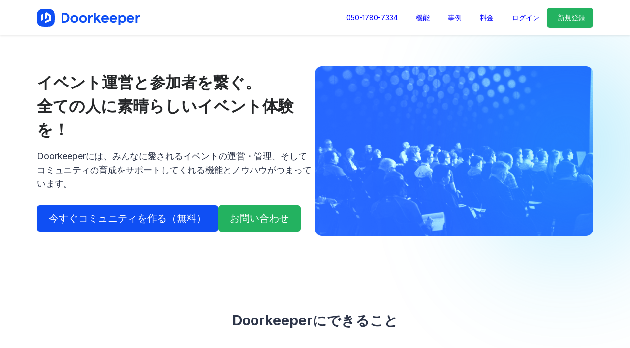

--- FILE ---
content_type: text/html; charset=utf-8
request_url: https://www.doorkeeper.jp/organizers?utm_source=blog&utm_medium=article&utm_campaign=utm&utm_term=how-to-make-an-agenda
body_size: 18564
content:
<!DOCTYPE html>
<html lang='en'>
<head>
<meta content='text/html;charset=UTF-8' http-equiv='content-type'>
<meta charset='utf-8'>
<meta content='IE=Edge,chrome=1' http-equiv='X-UA-Compatible'>
<meta content='width=device-width,initial-scale=1,maximum-scale=1,user-scalable=no' name='viewport'>
<meta content='telephone=no' name='format-detection'>
<meta content='セミナーやイベントの開催も、集客も、集金も。Doorkeeperなら全部まとめて簡単に。イベント運営の業務効率化はもちろん、コミュニティの育成・管理までサポートします。' name='description'>
<meta content='195702240496602' property='fb:app_id'>
<title>
Doorkeeper（ドアキーパー）| セミナー・勉強会・イベント運営ツール
</title>
<link rel="icon" type="image/x-icon" href="https://doorkeeper.jp/assets/favicon-2e40be8f198ee3cb97dccbfbb3959374981ae0164d4f349e1787ff5f4c336af8.ico" />
<link href='https://www.doorkeeper.jp/organizers' hreflang='ja' rel='alternate'>
<link href='https://www.doorkeeper.jp/organizers?locale=en' rel='canonical'>

<link rel="stylesheet" href="https://doorkeeper.jp/assets/organizers-c5f3e567758ed1a4d6eef3606d4e08c868015f78d6352b1f0999721db10ae951.css" media="all" />
<link rel="stylesheet" href="https://doorkeeper.jp/assets/hamburgers-5a73135d758add6e8147903ac8b62402ead940b7817555da63acc9ecafaf8fb3.css" media="all" />
<script src="https://doorkeeper.jp/assets/organizers-8308155a7aca3a82ceafba226458e583d10c59ce527c763fa4177e81cde549a9.js" async="async"></script>
<script crossorigin='anonymous' integrity='sha384-MrcW6ZMFYlzcLA8Nl+NtUVF0sA7MsXsP1UyJoMp4YLEuNSfAP+JcXn/tWtIaxVXM' src='https://cdn.jsdelivr.net/npm/bootstrap@5.0.2/dist/js/bootstrap.bundle.min.js'></script>
<meta name="csrf-param" content="authenticity_token" />
<meta name="csrf-token" content="wjbs9x+aG1jjjPPnyAOUsOFGUJWPeFOQp/2EgwzHS/mhqCrboc84KGm1cw9hrQfq+Y+OLTkmOAUOLx9SjOB4gQ==" />
<script async src="https://www.googletagmanager.com/gtag/js?id=UA-15834284-1"></script>
<script>
  window.dataLayer = window.dataLayer || [];
  function gtag(){dataLayer.push(arguments);}
  gtag('js', new Date());
  gtag('config', 'UA-15834284-1'); // Universal Analytics property.
 
    gtag('config', 'G-RCGBRG13Y4'); // Google Analytics 4 property.
  
</script>
<script async='' src='https://www.googletagmanager.com/gtag/js?id=G-RCGBRG13Y4'></script>
<script>
  window.dataLayer = window.dataLayer || []; 
  function gtag(){dataLayer.push(arguments);} 
  gtag('js', new Date()); 
  gtag('config', 'G-RCGBRG13Y4');
</script>
<script>
  (function(w,d,s,l,i) {
    w[l]=w[l]||[];
    w[l].push({'gtm.start': new Date().getTime(),event:'gtm.js'});
    var f=d.getElementsByTagName(s)[0],
    j=d.createElement(s),dl=l!='dataLayer'?'&l='+l:'';
    j.async=true;
    j.src='https://www.googletagmanager.com/gtm.js?id='+i+dl;
    f.parentNode.insertBefore(j,f);
  })(window,document,'script','dataLayer','GTM-PPDS423');
</script>

<script type="text/javascript">!function(e,t,n){function a(){var e=t.getElementsByTagName("script")[0],n=t.createElement("script");n.type="text/javascript",n.async=!0,n.src="https://beacon-v2.helpscout.net",e.parentNode.insertBefore(n,e)}if(e.Beacon=n=function(t,n,a){e.Beacon.readyQueue.push({method:t,options:n,data:a})},n.readyQueue=[],"complete"===t.readyState)return a();e.attachEvent?e.attachEvent("onload",a):e.addEventListener("load",a,!1)}(window,document,window.Beacon||function(){});</script>
<script type="text/javascript">
  window.Beacon('init', 'faa54ae7-1b5f-4ba8-905a-5a290225c2df')
</script>

<script>
//<![CDATA[
      (function(e,b){if(!b.__SV){var a,f,i,g;window.mixpanel=b;a=e.createElement("script");
      a.type="text/javascript";a.async=!0;a.src=("https:"===e.location.protocol?"https:":"http:")+
      '//cdn.mxpnl.com/libs/mixpanel-2.2.min.js';f=e.getElementsByTagName("script")[0];
      f.parentNode.insertBefore(a,f);b._i=[];b.init=function(a,e,d){function f(b,h){
      var a=h.split(".");2==a.length&&(b=b[a[0]],h=a[1]);b[h]=function(){b.push([h].concat(
      Array.prototype.slice.call(arguments,0)))}}var c=b;"undefined"!==typeof d?c=b[d]=[]:
      d="mixpanel";c.people=c.people||[];c.toString=function(b){var a="mixpanel";"mixpanel"!==d&&(a+="."+d);
      b||(a+=" (stub)");return a};c.people.toString=function(){return c.toString(1)+".people (stub)"};
      i="disable track track_pageview track_links track_forms register register_once alias unregister identify name_tag set_config people.set people.set_once people.increment people.append people.track_charge people.clear_charges people.delete_user".split(" ");
      for(g=0;g<i.length;g++)f(c,i[g]); b._i.push([a,e,d])};b.__SV=1.2}})(document,window.mixpanel||[]);
      mixpanel.init("2d0a9fadc66f322337b0428d60907db5");

//]]>
</script></head>
<body>
<div class='viewport'>
<div class="sticky">
  <header id="header" class="header maxWidth">
    <div class="header__container maxWidth">
      <a class="header__logo" href="https://www.doorkeeper.jp/?locale=en">
        <img alt="Doorkeeper" src="https://doorkeeper.jp/assets/logo-966182d4b3e6dab86edb746a9f7681769fc3928fc73b2776bbf36e3bc18d2674.svg" />
</a>      <div class="header__nav header__hide-mobile">
        <div class="nav-links">
         
        </div>
        <div class="header__right-group">
          <a class="header__link" href="tel:+8105017807334">050-1780-7334</a>
          <a class="header__link" href="#feature">機能</a>
          <a class="header__link" href="#testimonial">事例</a>
          <a class="header__link" href="#planTable">料金</a>
          <a class="header__link" href="https://manage.doorkeeper.jp/user/sign_in">ログイン</a>
          <a class="doorkeeper-btn doorkeeper-btn--secondary doorkeeper-btn--small" href="https://manage.doorkeeper.jp/user/sign_up">新規登録</a>
        </div>
      </div>
      <div class="header__show-mobile">
        <div class="header__side-menu-button" data-side-menu-trigger="true"></div>
        <div class="header__nav__right">
  <button id="hamburger_menu" class="hamburger hamburger--spin toggle_side_menu" type="button"><span class="hamburger-box toggle_side_menu"><span class="hamburger-inner toggle_side_menu"></span></span></button>
</div>
<div id="side-menu" class='side-menu--hidden' style='top: topOffset;'>
  <div class="side_menuside-menu__primary">
    <div class="side-menu__item">
      <a class="side-menu__item__link toggle_side_menu" href="#feature">機能</a>
    </div>
    <div class="side-menu__item">
      <a class="side-menu__item__link toggle_side_menu" href="#testimonial">事例</a>
    </div>
    <div class="side-menu__item">
      <a class="side-menu__item__link toggle_side_menu" href="planTable">料金</a>
    </div>
    <div class="side-menu__item">
      <a class="side-menu__item__link toggle_side_menu" href="https://manage.doorkeeper.jp/user/sign_in">ログイン</a>
    </div>
    <div class="side-menu__item">
      <a class="side-menu__item__link toggle_side_menu" href="https://manage.doorkeeper.jp/user/sign_up">新規登録（無料）</a>
    </div>
  </div>
</div>

      </div>
    </div>
  </header>
</div>
<div class='viewport__main' id='main'>

<div class="landingPage">
  <div class="landingPage__introduce border-bottom">
  <div class="landingPage__introduce__inner maxWidth">
    <div class="landingPage__introduce__heading">
      <h2 class="landingPage__introduce__title">イベント運営と参加者を繋ぐ。<br/>
        全ての人に素晴らしいイベント体験を！</h2>
      <p class="landingPage__section__sub__title" style="margin-bottom:30px;text-align: left;">Doorkeeperには、みんなに愛されるイベントの運営・管理、そしてコミュニティの育成をサポートしてくれる機能とノウハウがつまっています。</p>
      <div class="landingPage__introduce__action">
        <a class="doorkeeper-btn doorkeeper-btn--blue doorkeeper-btn--large" href="https://manage.doorkeeper.jp/user/sign_up">今すぐコミュニティを作る（無料）</a>
        <a class="doorkeeper-btn doorkeeper-btn--secondary doorkeeper-btn--large" href="/contact">お問い合わせ</a>
      </div>
    </div>
    <div class="landingPage__introduce__img">
      <img src="https://doorkeeper.jp/assets/www/organizers/landingPage/introduce-ac73a78ceaa2236977f33fde47aab0c6d7f9c88dc77c17aa9df391180656b472.png" />
    </div>
  </div>
  <div class="landingPage__introduce__gradient">
  </div>
</div>

  <div class="landingPage__ability border-bottom">
  <div class="landingPage__ability__inner maxWidth">
    <h2 class="landingPage__section__title">Doorkeeperにできること</h2>
    <div class="landingPage__ability__main">
      <div class="landingPage__ability__step">
        <div class="heading">
          <div class="headingImg">
            <img src="https://doorkeeper.jp/assets/www/organizers/landingPage/ability_effectivity-0451ff99676a9d0d3d2b759f5ec222ea892a73a5a7db268825ef17ae8f35106a.png" />
          </div>
          <p class="headingTitle">イベント業務の効率化 </p>
          <p>Doorkeeperでコミュニティやイベントを運営すれば、参加者の管理や受付、支払いの管理などが簡単になり、イベント業務をスムーズに実行</p>
        </div>
        <div class="stepLink">
          <a class="landingPage__colorP" href="#effectivity"><span class="translation_missing" title="translation missing: en.詳しく見る →">詳しく見る →</span></a>
        </div>
      </div>
      <div class="landingPage__ability__step">
        <div class="heading">
          <div class="headingImg">
            <img src="https://doorkeeper.jp/assets/www/organizers/landingPage/ability_community-bb4f13e563d0f40417282e63009cba1d7d79f080e39b0286233c07b1bfdf57c7.png" />
          </div>
          <p class="headingTitle">コミュニティの構築</p>
          <p>コミュニティの情報共有や集客サポートでコミュニティメンバーとの継続的な関係を構築</p>
        </div>
        <div class="stepLink">
          <a class="landingPage__colorP" href="#community"><span class="translation_missing" title="translation missing: en.詳しく見る →">詳しく見る →</span></a>
        </div>
      </div>
      <div class="landingPage__ability__step">
        <div class="heading">
          <div class="headingImg">
            <img src="https://doorkeeper.jp/assets/www/organizers/landingPage/ability_center-0673c5fe0edf489751809f3fa3b94f8bcf18615d3ca00ddff586f8e9ca2ad33e.png" />
          </div>
          <p class="headingTitle">データを一元管理</p>
          <p>イベント運営に必要な情報を１つで完結。参加者のデータなどが自動で蓄積されます。蓄まったデータを分析し、今後のイベント開催に活用</p>
        </div>
        <div class="stepLink">
          <a class="landingPage__colorP" href="#center"><span class="translation_missing" title="translation missing: en.詳しく見る →">詳しく見る →</span></a>
        </div>
      </div>
    </div>
  </div>
</div>

  <div class="landingPage__effectivity border-bottom" id="effectivity">
  <div class="landingPage__effectivity__inner maxWidth">
    <div class="landingPage__effectivity__heading">
      <h2 class="landingPage__section__title">イベント業務の効率化</h2>
      <p class="landingPage__section__sub__title">Doorkeeperでコミュニティやイベントを運営すれば、参加者の管理や受付、支払い</p>
    </div>
    <div class="landingPage__effectivity__main">
      <div class="landingPage__effectivity__main__description">
        <div class="block">
          <div class="landingPage__card element">
            <img src="https://doorkeeper.jp/assets/www/organizers/landingPage/effectivity_card_1-56a6e67a5925483ac1a52e48dadcadd39d97379267ca179b102d714e82ac3bbb.png" />
            <p class="colorP">イベントページの作成</p>
            <p class="title">オフラインやオンラインイベントに対応</p>
            <p class="description">イベントページは誰でも簡単に、イベント名やチケット金額、会場住所などを入力するだけで作成できます。複数のチケットを設けて、参加者にとって申し込みやすいイベントを作り販売促進。</p>
          </div>
          <div class="landingPage__card element">
            <img src="https://doorkeeper.jp/assets/www/organizers/landingPage/effectivity_card_2-28daf8d2e04770e2c78d0f6fef3f81992999276981337533f175d20cc161be69.png" />
            <p class="colorP">非接触QRコード受付</p>
            <p class="title">参加者はスマホで受付QRコードをかざすだけ</p>
            <p class="description">iPhoneのDoorkeeperアプリを使えば、参加者のチケットに記載されたQRコードをスキャンするだけでチェックインができます。イベント管理ページ上でも自動でステータスが反映されるので、次のイベントのための参加パターンを把握することもできます。</p>
          </div>
        </div>
        <div class="block">
          <div class="landingPage__card element">
            <img src="https://doorkeeper.jp/assets/www/organizers/landingPage/effectivity_card_3-d6e67c5659ab36867a972c2308caedfae13495c9949cf18ea8640283e3378066.png" />
            <p class="colorP">柔軟な管理者権限</p>
            <p class="title">イベントを運営するスタッフが複数いる場合にも対応</p>
            <p class="description">コミュニティの管理メンバー毎に柔軟な権限の設定ができます。管理者権限機能はメンバーにイベントやコミュニティへの様々なレベルのアクセスや管理者権限を付与することができます。特定のイベントを管理するイベントスタッフ、コミュニティの一部を管理するイベントマネージャーとしてメンバーを招待し、メンバー毎に柔軟な権限の設定ができます。</p>
          </div>
          <div class="landingPage__card element">
            <img src="https://doorkeeper.jp/assets/www/organizers/landingPage/effectivity_card_4-313607684de562117feb1dd6d9fc486598bac307805f124e01b0028f9bd548f6.png" />
            <p class="colorP">事前決済</p>
            <p class="title">事前決済イベントで出席率を上げる</p>
            <p class="description">イベント開催前に参加費を集金することで、申込者の参加率がアップします。Doorkeeperでは、参加者はクレジットカード払い・コンビニ支払い・銀行払いで支払いをすることができます。</p>
          </div>
        </div>
      </div>
      <div class="landingPage__effectivity__main__img">
        <img src="https://doorkeeper.jp/assets/www/organizers/landingPage/effectivity_logo-a5edd7285b13c7df56915f2d959b01114f9f8250cbced81cfdac42cb5f4d5d84.png" />
      </div>
    </div>
  </div>
</div>

  <div class="landingPage__community border-bottom" id="community">
  <div class="landingPage__community__inner maxWidth">
    <div class="landingPage__community__heading">
      <h2 class="landingPage__section__title">コミュニティの構築</h2>
      <p class="landingPage__section__sub__title">コミュニティの情報共有や集客サポートでコ<br/>
        ュニティメンバーとの継続的な関係を構築</p>
    </div>
    <div class="landingPage__community__main">
      <div class="landingPage__community__left">
        <div class="landingPage__card ">
          <img src="https://doorkeeper.jp/assets/www/organizers/landingPage/community_card_1-5b46a8ec5c034f28400271820b131c3a972165479adbf8f56e5acc1d202c845f.png" />
          <p class="colorP">メールマーケティング</p>
          <p class="title">イベントが開催されない期間にもコミュニティと繋がる</p>
          <p class="description">コミュニティにイベント開催時以外でも情報をシェアしたい場合、Doorkeeperではコミュニティメンバーにメールを一斉送信することができます。さらに、送信したメールの開封率などのデータを確認することも可能です。</p>
        </div>
        <div class="landingPage__card ">
          <img src="https://doorkeeper.jp/assets/www/organizers/landingPage/community_card_2-b7fdba2b0d2e9a273f12335939b5e148cc0768c7371eee4b2a978e5d39facd54.png" />
          <p class="colorP">集客サポート（自動イベント通知）</p>
          <p class="title">効率的にコミュニティの認知度を上げる</p>
          <p class="description">コミュニティの設定が完了後、あなたの運営するイベントがDoorkeeperのイベントリストやイベント検索結果に掲載されます。新しいイベントの公開時、過去のイベント参加者やあなたのイベントに関心のありそうなユーザーにおすすめイベントとして案内します。</p>
        </div>
        <div class="landingPage__card ">
          <img src="https://doorkeeper.jp/assets/www/organizers/landingPage/community_card_3-f779b95a93d691bb82a59419e119f09d972d4145c321d7f83836b216eb26d89e.png" />
          <p class="colorP">サブスクリプション（定額課金）</p>
          <p class="title">月額会員から年会費、投げ銭まで</p>
          <p class="description">コミュニティ活動を通してコミュニティメンバーやスポンサーと繋がることで、活動のための資金を継続的に得られるサブスク型サービスがご利用いただけます。定額課金ページでは、コミュニティページをカスタマイズできるように、様々な種類の会員プランを作成し、コミュニティへの支援を募ることができます。</p>
        </div>
        <div class="landingPage__card ">
          <img src="https://doorkeeper.jp/assets/www/organizers/landingPage/community_card_4-35634e3aed15b160750a85bb6fd3e308b0a24ec0b9a96906f8e7f7ac1ff18241.png" />
          <p class="colorP">フォトギャラリー</p>
          <p class="title">コミュニティの雰囲気を伝える</p>
          <p class="description">魅力的なフォトギャラリーを作成すれば、新規訪問者にコミュニティのことをよりよく知ってもらうことができます。</p>
        </div>
      </div>
      <div class="landingPage__community__right">
        <img src="https://doorkeeper.jp/assets/www/organizers/landingPage/community_content-ef581fc791bc08bddeb4fc5eac3198d71935d710fde35fcd2301adb870e2d0ad.png" />
      </div>
    </div>
  </div>
</div>

  <div class="landingPage__center maxWidth" id="center">
  <div class="landingPage__center__heading">
    <h2 class="landingPage__section__title">データを一元管理</h2>
    <p class="landingPage__section__sub__title">イベント運営に必要な情報を１つで完結。参加者のデータなどが自動で蓄積されま<br/>
      す。蓄まったデータを分析し、今後のイベント開催に活用</p>
  </div>
  <div class="landingPage__center__img">
    <img src="https://doorkeeper.jp/assets/www/organizers/landingPage/center_content-a2bc8d4f9eefd397ab45ac5cb596c75e6f8b733a3c12d4f24016aa43921214e6.png" />
  </div>
  <div class="landingPage__center__main">
    <div class="block">
      <div class="landingPage__card element">
        <img src="https://doorkeeper.jp/assets/www/organizers/landingPage/center_card_1-fa3b487d7e0786347affe3287b88953d61e57b06e185af0bc43a20a04bf4accf.png" />
        <p class="colorP">イベントデータ分析</p>
        <p class="title">データを分析してイベント企画・準備に役立てる</p>
        <p class="description">イベントの参加者、コミュニティメンバーのデータを用いてイベントを分析することができます。より詳細なデータ分析を行いたい方は、Googleアナリティクスに連携することで、ウェブサイトへのアクセス数や訪問者数、ページの閲覧回数、どこからユーザーが流れてきているのかなど、効果的な集客とイベント運営を行うために必要なデータの入手が可能になります。</p>
      </div>
      <div class="landingPage__card element">
        <img src="https://doorkeeper.jp/assets/www/organizers/landingPage/center_card_2-8cc7559166f12dee554d5582f2c8b6f16122da6a843ee37bb3e120f8067789e8.png" />
        <p class="colorP">メンバー管理とデータ出力</p>
        <p class="title">メンバーのデータは主催者のもの</p>
        <p class="description">Doorkeeperでは、主催者がコミュニティメンバーのメールアドレスなどのデータに自由にアクセスすることができます。分析目的でのデータ出力や、他のソフトウェアへの出力が簡単にできます。</p>
      </div>
    </div>
    <div class="block">
      <div class="landingPage__card element">
        <img src="https://doorkeeper.jp/assets/www/organizers/landingPage/center_card_3-9b5091638f3f8f70b0838d5050bbd39ba9be413d10bcd75460b3044848014deb.png" />
        <p class="colorP">割引コード</p>
        <p class="title">割引コードで参加者を分析</p>
        <p class="description">割引コードを活用すれば特定の人からの申し込みを促し、どこからリードが集まっているかをトラッキングすることができます。参加者がコードを入力すると、イベント参加費にディスカウントが適用されたり、無料でイベントに参加することができるようになります。</p>
      </div>
      <div class="landingPage__card element">
        <img src="https://doorkeeper.jp/assets/www/organizers/landingPage/center_card_4-88dfa5ef52f8f62b50f416f633ddd49f2b20c27c1de10a76cce7c123931cb5fc.png" />
        <p class="colorP">カスタマイズ可能な申し込みフォーム</p>
        <p class="title">参加者のニーズを前もって把握</p>
        <p class="description">カスタマイズ可能な申し込みフォームに質問を追加し、イベント運営に必要な参加者の情報を前もって集めることができます。参加者のニーズに合わせてイベントの準備をすることで参加者の満足度を上げることができます。</p>
      </div>
    </div>
  </div>
</div>

  <div class="landingPage__step">
  <div class="gradient__top"></div>
  <div class="landingPage__step__inner">
    <div class="landingPage__step__heading">
      <h2 class="landingPage__section__title">Doorkeeper ご利用の流れ</h2>
    </div>
    <div class="landingPage__step__main">
      <div class="block">
        <div class="landingPage__step__centerCard">
          <div class="headingImg">
            <img src="https://doorkeeper.jp/assets/www/organizers/landingPage/step_1-440ea46fc19a81f73fcb0b8587c3e395b2a2eb1bd3a6ad5a36933d4b49f90f3a.png" />
          </div>
          <p class="colorP">Step 1 </p>
          <p class="description">コミュニティを作る</p>
        </div>
        <div class="arrow">
          <img src="https://doorkeeper.jp/assets/www/organizers/landingPage/step_arrow-d832e6415f40e4cf314a1e7008749394d5deae0d2379b7220e3ea8cdd10be097.png" />
        </div>
      </div>
      <div class="block">
        <div class="landingPage__step__centerCard">
          <div class="headingImg">
            <img src="https://doorkeeper.jp/assets/www/organizers/landingPage/step_2-9c2f62b9ef645e8e858c7735d776de0182a47d448d8d2b57400348f4fe0e776d.png" />
          </div>
          <p class="colorP">Step 2 </p>
          <p class="description">イベントページを作成 / 公開</p>
        </div>
        <div class="arrow">
          <img src="https://doorkeeper.jp/assets/www/organizers/landingPage/step_arrow-d832e6415f40e4cf314a1e7008749394d5deae0d2379b7220e3ea8cdd10be097.png" />
        </div>
      </div>
      <div class="block">
        <div class="landingPage__step__centerCard">
          <div class="headingImg">
            <img src="https://doorkeeper.jp/assets/www/organizers/landingPage/step_3-f6852af70876269789364ec7887e1642505ed116e06442d50f34f26f3906dabd.png" />
          </div>
          <p class="colorP">Step 3 </p>
          <p class="description">申し込み開始 / チケット販売</p>
        </div>
        <div class="arrow">
          <img src="https://doorkeeper.jp/assets/www/organizers/landingPage/step_arrow-d832e6415f40e4cf314a1e7008749394d5deae0d2379b7220e3ea8cdd10be097.png" />
        </div>
      </div>
      <div class="block">
        <div class="landingPage__step__centerCard">
          <div class="headingImg">
            <img src="https://doorkeeper.jp/assets/www/organizers/landingPage/step_4-db9af4ecee742858b7781f81525a63fb67f7536ae1570c3d80ee7e3ebdfa894a.png" />
          </div>
          <p class="colorP">Step 4 </p>
          <p class="description">当日の受付</p>
        </div>
        <div class="arrow">
          <img src="https://doorkeeper.jp/assets/www/organizers/landingPage/step_arrow-d832e6415f40e4cf314a1e7008749394d5deae0d2379b7220e3ea8cdd10be097.png" />
        </div>
      </div>
      <div class="block">
        <div class="landingPage__step__centerCard">
          <div class="headingImg">
            <img src="https://doorkeeper.jp/assets/www/organizers/landingPage/step_5-cfc3e7790aa72ad0b964992b327d303afea3f4314f43ca10161a4b9974ef6782.png" />
          </div>
          <p class="colorP">Step 5 </p>
          <p class="description">お礼メールを送信</p>
        </div>
      
      </div>
    </div>
    <div class="landingPage__step__button">
      <a class="doorkeeper-btn doorkeeper-btn--blue doorkeeper-btn--medium " href="https://manage.doorkeeper.jp/user/sign_up"><span class="translation_missing" title="translation missing: en.コミュニティを作ってみる！">コミュニティを作ってみる！</span></a>
    </div>
  </div>
  <div class="gradient__bottom"></div>
</div>

  <div class="landingPage__feature" id="feature">
  <div class="landingPage__feature__heading">
    <h2 class="landingPage__section__title">Doorkeeperの機能一覧</h2>
    <p class="landingPage__section__sub__title">Doorkeeperは、イベントを運営しながらコミュニティの育成を目指す方をサポート<br/>
      します。イベント運営を効率化するための主な機能は以下です。</p>
  </div>
  <div class="landingPage__feature__block">
    <div class="landingPage__centerCard element">
      <div class="headingImg">
        <img src="https://doorkeeper.jp/assets/www/organizers/landingPage/feature_1-b0d5b8065332b8072ae67a4ced7da4ab7f0411264411ba8f88266cc9befd3bb4.png" />
      </div>
      <p class="colorP">オンラインチケット販売</p>
    </div>
    <div class="landingPage__centerCard element">
      <div class="headingImg">
        <img src="https://doorkeeper.jp/assets/www/organizers/landingPage/feature_2-b17b7cb39432d7b8fd919a7f153dc5c1c176470497a0c1407255ca68922e91f0.png" />
      </div>
      <p class="colorP">管理者権限</p>
    </div>
    <div class="landingPage__centerCard element">
      <div class="headingImg">
        <img src="https://doorkeeper.jp/assets/www/organizers/landingPage/feature_3-9be82cc2135c3ee6db9f021638ff4da02197c50e30c32f4a5f40902e2488f1db.png" />
      </div>
      <p class="colorP">イベントページ作成</p>
    </div>
    <div class="landingPage__centerCard element">
      <div class="headingImg">
        <img src="https://doorkeeper.jp/assets/www/organizers/landingPage/feature_4-04d292410e4bbde18b1e4849fa90c31c404bf5db386b0098f183f96ffad9d15c.png" />
      </div>
      <p class="colorP">集客サポート</p>
    </div>
  </div>
  <div class="landingPage__feature__block">
    <div class="landingPage__centerCard element">
      <div class="headingImg">
        <img src="https://doorkeeper.jp/assets/www/organizers/landingPage/feature_5-37b1a78a0935fd31d37c689ba29ef3613fd104b56deb3822e653e62b3fbf429d.png" />
      </div>
      <p class="colorP">参加者管理</p>
    </div>
    <div class="landingPage__centerCard element">
      <div class="headingImg">
        <img src="https://doorkeeper.jp/assets/www/organizers/landingPage/feature_6-92d47a95ee6e6e313c5e8afacc1be37df21ce315163b3676b7c4a6eef12dd5f8.png" />
      </div>
      <p class="colorP">参加者のデータ出力</p>
    </div>
    <div class="landingPage__centerCard element">
      <div class="headingImg">
        <img src="https://doorkeeper.jp/assets/www/organizers/landingPage/feature_7-40296fe019f846f31a6c69a5988130877f60fda19b071e4daeba227777aa008b.png" />
      </div>
      <p class="colorP">事前決済</p>
    </div>
    <div class="landingPage__centerCard element">
      <div class="headingImg">
        <img src="https://doorkeeper.jp/assets/www/organizers/landingPage/feature_8-30321b30511e79f8e235d81ab6827cb81713eb99ed6cc342520a9c8a18452aa9.png" />
      </div>
      <p class="colorP">サブスク（定額課金）</p>
    </div>
  </div>
  <div class="landingPage__feature__block">
    <div class="landingPage__centerCard element">
      <div class="headingImg">
        <img src="https://doorkeeper.jp/assets/www/organizers/landingPage/feature_9-b9d3afbe149201efe60ddc48ae9ea0a47dcb7db7ee0a263a9d044dc304328fc3.png" />
      </div>
      <p class="colorP">Google Analytics連携</p>
    </div>
    <div class="landingPage__centerCard element">
      <div class="headingImg">
        <img src="https://doorkeeper.jp/assets/www/organizers/landingPage/feature_10-b033f558baf11e434b7ab379b7a550c164014224fa9448e7a1d744fcc69895f0.png" />
      </div>
      <p class="colorP">キャンセル待ち</p>
    </div>
    <div class="landingPage__centerCard element">
      <div class="headingImg">
        <img src="https://doorkeeper.jp/assets/www/organizers/landingPage/feature_11-25f6b28f3f06843d4674ad626c03fc30236c10c59373e94d9c464c50ee0b62d5.png" />
      </div>
      <p class="colorP">割引コード</p>
    </div>
    <div class="landingPage__centerCard element">
      <div class="headingImg">
        <img src="https://doorkeeper.jp/assets/www/organizers/landingPage/feature_12-c0cb7fe3ee1c69edd1727cb88197494b0e94c566235c773e578f01e9dce95701.png" />
      </div>
      <p class="colorP">イベント分析</p>
    </div>
  </div>
  <div class="landingPage__feature__block">
    <div class="landingPage__centerCard element">
      <div class="headingImg">
        <img src="https://doorkeeper.jp/assets/www/organizers/landingPage/feature_13-2d9b5151bd6a374652af528ba94db766df9dd10a665ca19379525327de2acd70.png" />
      </div>
      <p class="colorP">フォトギャラリー</p>
    </div>
    <div class="landingPage__centerCard element">
      <div class="headingImg">
        <img src="https://doorkeeper.jp/assets/www/organizers/landingPage/feature_14-e1aba482ad7da7781a46383f4e3e3279a8838ef284964a2879750a473f6572c6.png" />
      </div>
      <p class="colorP">メール配信</p>
    </div>
  </div>
  <div class="landingPage__feature__button">
    <a class="doorkeeper-btn doorkeeper-btn--blue doorkeeper-btn--medium " href="https://manage.doorkeeper.jp/user/sign_up"><span class="translation_missing" title="translation missing: en.コミュニティを作ってみる！">コミュニティを作ってみる！</span></a>
  </div>
</div>

  <div class="landingPage__testimonial" id="testimonial">
  <div class="landingPage__testimonial__top__gradient"></div>
  <div class="landingPage__testimonial__inner">
    <div class="landingPage__testimonial__heading">
      <h2 class="landingPage__section__sub__title">実際の効果は？</h2>
      <p class="landingPage__section__title">Doorkeeper お客さまの声</p>
    </div>
    <div class="landingPage__testimonial__main">
      <div class="card">
        <div class="heading">
          <img src="https://doorkeeper.jp/assets/www/organizers/landingPage/testimonial_card_1-3cb0658d2403fd68668b5e844dfedd59e22b8a59b5d63eeaf9902199ef8b6809.png" />
          <a class="headingTitle" href="https://www.doorkeeper.jp/organizer-stories/gojas">
            <p>山田 寛さん<br/>
            Go Japan Splunk User Group の主催者</p>
</a>        </div>
        <div class="description">
          <p>直感的に操作ができるDoorkeeperは、どんな規模のイベントをする場合でも使いやすく、運営面での苦労を軽減してくれます。</p>
        </div>
      </div>
      <div class="card">
        <div class="heading">
          <img src="https://doorkeeper.jp/assets/www/organizers/landingPage/testimonial_card_2-2fea7b58b74d0f057ee509f0da0b1c2d5c39af37ff3f8d3101cc063061922a2a.png" />
          <a class="headingTitle" href="https://www.doorkeeper.jp/organizer-stories/recreators-kansai">
            <p>小山瑞穂さん<br/>
              Re:Creator's Kansaiの主催者</p>
</a>        </div>
        <div class="description">
          <p>種類の違うチケットの準備やメッセージ機能、イベント当日の出欠管理などイベントを主催する人が必要な機能を充分に備えているDoorkeeperのおかげで、セミナーイベント運営が楽になってます。</p>
        </div>
      </div>
      <div class="card">
        <div class="heading">
          <img src="https://doorkeeper.jp/assets/www/organizers/landingPage/testimonial_card_3-decd76410e9bd514d4dc254bd5a5d522da68ef0bf9d800770173fe5ee923fb4a.png" />
          <a class="headingTitle" href="https://www.doorkeeper.jp/organizer-stories/coworking-space-co-edo">
            <p>田中弘治さん<br/>
              Co-Edo Developersの主催者</p>
</a>        </div>
        <div class="description">
          <p>イベント開催は準備や当日だけでなく、後日のフォローアップメールや、次回の案内等、継続して参加していただく仕組みづくりも必要だと思います。Doorkeeperのメンバー管理やメール送信の機能を使えば、それらを効率的に運用でき、集客増にもつながっています。</p>
        </div>
      </div>
    </div>
    <div class="landingPage__testimonial__button">
      <a class="doorkeeper-btn doorkeeper-btn--blue doorkeeper-btn--medium " href="https://www.doorkeeper.jp/organizer-stories?locale=en"><span class="translation_missing" title="translation missing: en.他の導入事例をみる">他の導入事例をみる</span></a>
    </div>
  </div>
  <div class="landingPage__testimonial__bottom__gradient"></div>
</div>

  <div class="landingPage__experience  border-bottom maxWidth">
  <h2 class="landingPage__section__title">Doorkeeper で<br/>
    素晴らしいイベント体験を！</h2>
  <div class="landingPage__experience__main">
    <div class="landingPage__experience__card">
      <img src="https://doorkeeper.jp/assets/www/organizers/landingPage/experience_card_1-d694197300bf6e7543f41a779aa2b07dee8a12ddce10aa6637c93db8991139be.png" />
      <p class="headingTitle">Doorkeeperの仕組み </p>
      <p>コミュニティ作成からイベント準備、開催までの流れをご覧いただけます。コミュニティ育成の全体像を把握することでイベントの目的を明確にしましょう。</p>
      <div class="stepLink">
        <a class="landingPage__colorP" href="https://www.doorkeeper.jp/how-it-works?locale=en"><span class="translation_missing" title="translation missing: en.詳しくはこちら →">詳しくはこちら →</span></a>
      </div>
    </div>
    <div class="landingPage__experience__card">
      <img src="https://doorkeeper.jp/assets/www/organizers/landingPage/experience_card_2-8cd9c50e6fa62f4b14a11b33bf4916cde0cd836800124737fbe74c907d0d5aea.png" />
      <p class="headingTitle">Doorkeeperの機能 </p>
      <p>Doorkeeperには、イベントの準備や開催、コミュニティ育成と運営に必要な機能が備わっています。</p>
      <div class="stepLink">
        <a class="landingPage__colorP" href="https://www.doorkeeper.jp/features?locale=en"><span class="translation_missing" title="translation missing: en.詳しくはこちら →">詳しくはこちら →</span></a>
      </div>
    </div>
    <div class="landingPage__experience__card">
      <img src="https://doorkeeper.jp/assets/www/organizers/landingPage/experience_card_3-01a6cb99693a6c7800b3114c83a7f0fd7838562add4e146c4b4cb26c502f14b8.png" />
      <p class="headingTitle">イベント運営ノウハウ </p>
      <p>今までイベントを運営したことのない方でもイベントを成功させることができるよう、Doorkeeperの経験から蓄積されたイベント運営に関するノウハウを共有しています。当日までに準備しておくべきこと、イベントを開催する際のコツや注意点などイベント運営にまつわる様々なヒントをご覧いただけます。</p>
      <div class="stepLink">
        <a class="landingPage__colorP" href="https://www.doorkeeper.jp/event-planning?locale=en"><span class="translation_missing" title="translation missing: en.詳しくはこちら →">詳しくはこちら →</span></a>
      </div>
    </div>
  </div>
  <div class="landingPage__testimonial__button">
    <a class="doorkeeper-btn doorkeeper-btn--blue doorkeeper-btn--medium " href="https://manage.doorkeeper.jp/user/sign_up"><span class="translation_missing" title="translation missing: en.コミュニティを作ってみる！">コミュニティを作ってみる！</span></a>
  </div>
</div>

  <div class="landingPage__topics">
  <div class="landingPage__topics__heading">
    <p class="title">人気のトピック</p>
    <p class="subTitle">プライベートな勉強会から、ビジネスセミナー、大規模カンファレンスまで、<br/>
      様々なイベントに対応しています！</p>
  </div>
  <div class="landingPage__topics__main">
    <div class="landingPage__topics__block">
      <div class="landingPage__topics__card">
        <img src="https://doorkeeper.jp/assets/www/organizers/landingPage/topics_card_1-71c51339a368c8856294b80d1d049a0a2b4db40df5bf1a8221a65dfb8d88436a.png" />
        <a class="landingPage__colorP" href="/topics/design?locale=en">デザイン</a>
      </div>
      <div class="landingPage__topics__card">
        <img src="https://doorkeeper.jp/assets/www/organizers/landingPage/topics_card_2-1f42ce6086d6d6b08583765baebbf5d88ba4919bf2e6a1606a3f4ba45a46e861.png" />
        <a class="landingPage__colorP" href="/topics/marketing?locale=en">マーケティング</a></div>
      <div class="landingPage__topics__card">
        <img src="https://doorkeeper.jp/assets/www/organizers/landingPage/topics_card_3-a0c05f85520806d3d0ab886f17b9a9d1f0de09c2e87851a8c2ca32ee41b3901e.png" />
        <a class="landingPage__colorP" href="/topics/information-technology?locale=en">ITセミナー</a></div>
    </div>
    <div class="landingPage__topics__block">
      <div class="landingPage__topics__card">
        <img src="https://doorkeeper.jp/assets/www/organizers/landingPage/topics_card_4-baf85f4f0346036ef9e1185295097b78302cf4001c00f8833eb06ee6c861a74e.png" />
        <a class="landingPage__colorP" href="/topics/software-development?locale=en">ソフトウェア開発</a></div>
      <div class="landingPage__topics__card">
        <img src="https://doorkeeper.jp/assets/www/organizers/landingPage/topics_card_5-669ac4f4b5602144cce28269b679a3c6eb28816939eec84eeb76584cd7cec8a9.png" />
        <a class="landingPage__colorP" href="/topics/artificial-intelligence?locale=en">AI(人工知能)</a></div>
      <div class="landingPage__topics__card">
        <img src="https://doorkeeper.jp/assets/www/organizers/landingPage/topics_card_6-57571f4e218a3ce8ccaf95002714244818698ee10273845a9fbedaabe9e07358.png" />
        <a class="landingPage__colorP" href="/topics/agile-development?locale=en">アジャイル</a></div>
    </div>
  </div>
</div>

  <div class="landingPage__planTable maxWidth" id="planTable">
  <div class="landingpage__heading">
    <h2 class="landingPage__section__title">料金プラン</h2>
    <p class="landingPage__section__sub__title">
      コミュニティ作成、初回のイベント開催は無料で行うことができます。<br/>
      有料プランのお申し込みは、２回目のイベントまで必要ありません。
    </p>
  </div>
  <div class="main">
    <img src="https://doorkeeper.jp/assets/www/organizers/landingPage/planTable-93658c1920b2c380a5167b2706599577ea4c1251571a5f93486e0fb6e079c4ab.png" />
  </div>
  <div class="landingPage__testimonial__button">
    <a class="doorkeeper-btn doorkeeper-btn--blue doorkeeper-btn--medium " href="https://manage.doorkeeper.jp/user/sign_up"><span class="translation_missing" title="translation missing: en.ご利用の開始">ご利用の開始</span></a>
  </div>
</div>

  <div class="landingPage__accordion maxWidth">
  <div class="landingPage__accordion__heading">
    <h2 class="landingPage__section__title">よくある質問</h2>
    <p class="landingPage__section__sub__title">よくある質問で解決しない場合は、お気軽に  
      <a class="landingPage__colorP" href="/contact">こちら</a>
      からお問い合わせください。</p>
  </div>
  <div class="landingPage__accordion__main">
    <div class="accordion"  id="accordion">
      <div class="accordion-item">
        <div id="headingOne" class="accordion-title" data-bs-toggle="collapse" data-bs-target="#collapseOne" aria-expanded="false" aria-controls="collapseOne">
          <h5 class="mb-0">
            <button class="white-space-normal btn-link collapsed" >
              <h5>イベント企画の立て方</h5>
            </button>
          </h5>
        </div>
        <div id="collapseOne" class="collapse" aria-labelledby="headingOne" data-bs-parent="#accordion">
          <div class="description_style">
            <p>イベントを企画する際の主な６ステップは、以下の通りです。</p><br/>
             <ol type="1">
                <li><strong>イベントの具体的な目的を決める</strong><br/>ポイントは、「誰のため」の「何のイベント」なのかを明確にすることです。イベントが成功するかどうかは、明確な目的を設定できるかどうかにかかっています。</li>
                <li><strong>イベントの目的に合わせた企画を立てる</strong><br/>会場の雰囲気や設備（電源の有無やスライドの見えやすさ）など、イベントの目的を達成するために必要なもの、考慮すべき項目は何かを考えましょう。流行や季節感のあるイベントは目を引きますが、ターゲットのニーズに応えているイベントの方が長期的にメリットがあります。</li>
                <li><strong>イベントに行くことのメリットを企画の中に盛り込む</strong><br/>とにかくプレゼントをばら撒くということもできますが、ここでも重要になってくるのは、ターゲットのニーズです。ターゲットが行きたい！と思うようなイベントにするには何が必要かを考え、企画の中に盛り込みましょう。</li>
                <li><strong>関係者を巻き込みながら実現可能性を高める</strong><br/>イベントの企画が固まってきたら、できるだけ早く関係者に協力を呼びかけましょう。さらに、計画進行中にはタスクを依頼して関係者とこまめに連絡をして常に情報共有することを心がけることが大切です。そうすることで緊急事態に早急に対応することが可能になります。</li>
                <li><strong>事前にプランBの準備をする</strong><br/>イベント当日には、悪天候や体調不良などにより計画変更を余儀なくされる場合があるかもしれません。そのような事態も想定し、プランBを準備しておきましょう。</li>
                <li><strong>イベント開催後も参加者と継続的にコミュニケーションを取る方法を考える</strong><br/>参加者との繋がりを構築し、コミュニティを育成することで今後もある程度決まった参加者を期待することができます。さらにコミュニティを作ることで、メンバーとのコミュニケーションを通じてメンバーのニーズを汲み取りやすくなるため、イベントの質の向上につながります。</li>
              </ol>
          </div>
        </div>
      </div>
      <div class="accordion-item">
        <div id="headingTwo" class="accordion-title" data-bs-toggle="collapse" data-bs-target="#collapseTwo" aria-expanded="false" aria-controls="collapseTwo">
          <h5 class="mb-0">
            <button class="white-space-normal btn-link collapsed" >
              <h5>イベント運営の方法を教えてください</h5>
            </button>
          </h5>
        </div>
        <div id="collapseTwo" class="collapse" aria-labelledby="headingTwo" data-bs-parent="#accordion">
          <div class="description_style">
            <p >イベントを運営する大まかな流れは、以下です。</p><br/>
             <ol type="1">
                <li>
                    <strong>イベントの目的を決める</strong>
                    <br/>
                    イベントには、意見交換会、異業種交流会、勉強会など他にも様々な目的があります。事前に目的を具体的に設定することでその目的に向かって準備を進めていくことができます。
                </li>
                <li>
                    <strong>イベントの会場・日時を決める</strong>
                    <br/>
                    続いて、設定したテーマ/目的にあった会場を選ぶことが重要です。考慮する項目は、参加人数、スケジュール、時間、必要な機器、設備などがあります。詳しくは、<a target="_blank" href="https://www.doorkeeper.jp/event-planning?locale=en">こちら</a>をご覧ください。
                </li>
                <li>
                    <strong>宣伝をする</strong>
                    <br/>
                    Doorkeeperには、イベントを効果的に宣伝する機能も備わっていますが、主催者が自ら取り組むことができることもあります。FacebookやTwitterなどのSNSを活用するのもおすすめです。
                </li>
                <li>
                    <strong>懇親会の予約をする</strong>
                    <br/>
                    主催者と参加者同士の親睦をさらに深めるために懇親会を行うのも良いアイデアです。懇親会を行う場合は、申し込みフォームで参加の有無を確認することで人数を前もって把握することができます。
                </li>
                <li>
                    <strong>イベント当日に向けて準備をする</strong>
                    <br/>
                    こちらのチェックリストを参考にイベント当日に向けて入念に準備を行いましょう。さらに、主催者やスタッフ用のマニュアルを作成することで当日の運営をスムーズに行うことができます。
                </li>
                <li>
                    <strong>イベントを開催する</strong>
                    <br/>
                    参加者が揃ったら、事前に作成したマニュアルに沿って進行させます。しかし、全て計画通りに行かなくても臨機応変に対応する心構えも重要です。
                </li>
                <li>
                    <strong>懇親会に参加する</strong>
                    <br/>
                    さらに懇親会を通してイベントに参加していただいた方がまた参加したいと思ってもらえるように繋がりを深めることができます。ここでのポイントはお会計がスムーズに済むように事前に集金を済ませておくことです。
                </li>
                <li>
                    <strong>参加者にお礼状を送る</strong>
                    <br/>
                    最後にイベントが終了したら、参加者にお礼状を送りましょう。このようなコミュニケーションを通して参加者との仲を深めることができます。お礼状の書き方は、こちらで説明しています。
                </li>
              </ol>
          </div>
        </div>
      </div>
      <div class="accordion-item">
        <div id="headingThree" class="accordion-title" data-bs-toggle="collapse" data-bs-target="#collapseThree" aria-expanded="false" aria-controls="collapseThree">
          <h5 class="mb-0">
            <button class="white-space-normal btn-link collapsed" >
              <h5>イベント集客のコツはありますか？</h5>
            </button>
          </h5>
        </div>
        <div id="collapseThree" class="collapse" aria-labelledby="headingThree" data-bs-parent="#accordion">
          <div class="description_style">
            <p>
              Doorkeeperでは、コミュニティがプロモーションの審査で承認されると、承認されたコミュニティで開催されるイベントは、自動的にイベントリストやイベント検索結果、パーソナライズされたおすすめイベント情報などに掲載されるようになります。他にも主催者が自ら取り組むことで集客率がアップする<a target="_blank" href="https://www.doorkeeper.jp/event-planning?locale=en">プロモーションの方法</a>も紹介しています。
            </p>
          </div>
        </div>
      </div>
      <div class="accordion-item">
        <div id="headingFour" class="accordion-title" data-bs-toggle="collapse" data-bs-target="#collapseFour" aria-expanded="false" aria-controls="collapseFour">
          <h5 class="mb-0">
            <button class="white-space-normal btn-link collapsed" >
              <h5>イベントスタッフの人数は何人必要ですか？</h5>
            </button>
          </h5>
        </div>
        <div id="collapseFour" class="collapse" aria-labelledby="headingFour" data-bs-parent="#accordion">
          <div class="description_style">
            <p>
              当日の案内や照明、音響などのスタッフは、参加人数やイベントの規模に合わせて増減すると思います。しかし、イベント運営に必要な機能の備わっているDoorkeeperを活用している主催者の中には、イベントによっては、１人でイベントを運営している方もいます。ぜひDoorkeeperの<a target="_blank" href="https://www.doorkeeper.jp/event-planning?locale=en">イベント企画ガイド</a>を参考にしてみてください。
            </p>
          </div>
        </div>
      </div>
      <div class="accordion-item">
        <div id="headingFive" class="accordion-title"  data-bs-toggle="collapse" data-bs-target="#collapseFive" aria-expanded="false" aria-controls="collapseFive">
          <h5 class="mb-0">
            <button class="white-space-normal btn-link collapsed" >
              <h5>イベント当日の役割分担はどうすればいいですか？</h5>
            </button>
          </h5>
        </div>
        <div id="collapseFive" class="collapse" aria-labelledby="headingFive" data-bs-parent="#accordion">
          <div class="description_style">
            <p>
              基本的に、当日の役割分担は運営と進行にわかれます。運営には受付や案内、進行には司会や会場の照明、音響などが含まれます。ある程度の役割分担は必要ですが、イベントを運営する上で予測していなかったトラブルはつきものです。そのため、臨機応変に対応ができるよう事前に役割ごとの運営マニュアルを作成しておくことをおすすめします。
            </p>
          </div>
        </div>
      </div>
      <div class="accordion-item">
        <div id="headingSix" class="accordion-title" data-bs-toggle="collapse" data-bs-target="#collapseSix" aria-expanded="false" aria-controls="collapseSix">
          <h5 class="mb-0">
            <button class="white-space-normal btn-link collapsed" >
              <h5>参加者はどのように支払いをしますか？</h5>
            </button>
          </h5>
        </div>
        <div id="collapseSix" class="collapse" aria-labelledby="headingSix" data-bs-parent="#accordion">
          <div class="description_style">
            <p>
              参加者は、クレジットカード、銀行振込またはコンビニ払いのいずれかの方法で参加費を支払うことができます。詳しくは、<a target="_blank" href="https://support.doorkeeper.jp/category/8-category">支払いについて</a>のページをご覧ください。
            </p>
          </div>
        </div>
      </div>
      <div class="accordion-item">
        <div id="headingSeven" class="accordion-title" data-bs-toggle="collapse" data-bs-target="#collapseSeven" aria-expanded="false" aria-controls="collapseSeven">
          <h5 class="mb-0">
            <button class="white-space-normal btn-link collapsed" >
              <h5>イベントの参加費は返金できますか？</h5>
            </button>
          </h5>
        </div>
        <div id="collapseSeven" class="collapse" aria-labelledby="headingSeven" data-bs-parent="#accordion">
          <div class="description_style">
            <p>
              <a target="_blank" href="https://support.doorkeeper.jp/article/95-stripe">Stripe</a>を使って集金された前払い参加費は、Doorkeeperのイベント管理画面上で返金することができます。しかし、銀行振込とコンビニ払いで集金された参加費につきましては、Doorkeeperの管理画面上では、返金できません。返金方法については<a target="_blank" href="https://support.doorkeeper.jp/article/135-refund-via-bank-transfer">こちら</a>をご参照ください。
            </p>
          </div>
        </div>
      </div>
      <div class="accordion-item">
        <div id="headingEight" class="accordion-title"  data-bs-toggle="collapse" data-bs-target="#collapseEight" aria-expanded="false" aria-controls="collapseEight">
          <h5 class="mb-0">
            <button class="white-space-normal btn-link collapsed">
              <h5>コミュニティページの作成には時間がかかりますか？</h5>
            </button>
          </h5>
        </div>
        <div id="collapseEight" class="collapse" aria-labelledby="headingEight" data-bs-parent="#accordion">
          <div class="description_style">
            <p>
              いいえ。コミュニティは５分あれば作成することができます。<a target="_blank" href="https://manage.doorkeeper.jp/user/sign_up">こちら</a>からコミュニティを作成していただけます。
            </p>
          </div>
        </div>
      </div>
      <div class="accordion-item">
        <div id="headingNine" class="accordion-title"  data-bs-toggle="collapse" data-bs-target="#collapseNine" aria-expanded="false" aria-controls="collapseNine">
          <h5 class="mb-0">
            <button class="white-space-normal btn-link collapsed">
              <h5>イベントの作成方法を教えてください</h5>
            </button>
          </h5>
        </div>
        <div id="collapseNine" class="collapse" aria-labelledby="headingNine" data-bs-parent="#accordion">
          <div class="description_style">
            <p>イベント作成の流れは、<a target="_blank" href="https://support.doorkeeper.jp/article/29-event-flow">こちら</a>をご覧ください</p>
          </div>
        </div>
      </div>
      <div class="accordion-item">
        <div id="headingTen" class="accordion-title" data-bs-toggle="collapse" data-bs-target="#collapseTen" aria-expanded="false" aria-controls="collapseTen">
          <h5 class="mb-0">
            <button class="white-space-normal btn-link collapsed">
              <h5>オンラインイベントを開催したいのですが？</h5>
            </button>
          </h5>
        </div>
        <div id="collapseTen" class="collapse" aria-labelledby="headingTen" data-bs-parent="#accordion">
          <div class="description_style">
            <p>新しいイベントを作成する際、「会場開催」か「オンライン開催」を選択できます。オンライン開催を選択した場合は、オンラインイベントへのリンクを貼ってください。リンクは、申し込みが完了した参加者にのみ表示されます。また、オンライン開催の場合は、Doorkeeperの出欠管理アプリを使用することはできません。</p>
          </div>
        </div>
      </div>
      <div class="accordion-item">
        <div id="headingEleven" class="accordion-title" data-bs-toggle="collapse" data-bs-target="#collapseEleven" aria-expanded="false" aria-controls="collapseEleven">
          <h5 class="mb-0">
            <button class="white-space-normal btn-link collapsed">
              <h5>魅力的なイベントページを作成したいのですが...</h5>
            </button>
          </h5>
        </div>
        <div id="collapseEleven" class="collapse" aria-labelledby="headingEleven" data-bs-parent="#accordion">
          <div class="description_style">
            <p>
              Doorkeeperでは、読みやすいイベントページを作成するためにMarkdown（マークダウン）というHTML変換フォーマットを採用しています。<a target="_blank" href="https://support.doorkeeper.jp/article/90-markdown">こちら</a>でマークダウンの書き方をわかりやすく紹介しています。
            </p>
          </div>
        </div>
      </div>
      <div class="accordion-item">
        <div id="headingTe" class="accordion-title" data-bs-toggle="collapse" data-bs-target="#collapseTe" aria-expanded="false" aria-controls="collapseTe">
          <h5 class="mb-0">
            <button class="white-space-normal btn-link collapsed">
              <h5>勉強会が開催できる会場についての情報を教えてください</h5>
            </button>
          </h5>
        </div>
        <div id="collapseTe" class="collapse" aria-labelledby="headingTe" data-bs-parent="#accordion">
          <div class="description_style">
            <p> 勉強会の会場として、ご利用いただける<a target="_blank" href="https://www.doorkeeper.jp/%E4%BC%9A%E5%A0%B4?locale=en">会場一覧</a>をご参照ください。</p>
          </div>
        </div>
      </div>
      <div class="accordion-item">
        <div id="headingTh" class="accordion-title" data-bs-toggle="collapse" data-bs-target="#collapseTh" aria-expanded="false" aria-controls="collapseTh">
          <h5 class="mb-0">
            <button class="white-space-normal btn-link collapsed">
              <h5>Doorkeeperは、社内イベントの運営にも利用することができますか？</h5>
            </button>
          </h5>
        </div>
        <div id="collapseTh" class="collapse" aria-labelledby="headingTh" data-bs-parent="#accordion">
          <div class="description_style">
            <p>はい。社内イベントの運営にもDoorkeeperをご活用いただけます。Doorkeeperのイベント管理画面設定のオプションから、コミュニティやイベントページ閲覧のためのパスワードを設定することができます。このプライベートコミュニティ機能は、プロプラン以上でご利用いただけます。詳しくは、<a target="_blank" href="https://support.doorkeeper.jp/article/125-private-community">こちら</a>をご覧ください。</p>
          </div>
        </div>
      </div>
      <div class="accordion-item">
        <div id="headingFv" class="accordion-title" data-bs-toggle="collapse" data-bs-target="#collapseFv" aria-expanded="false" aria-controls="collapseFv">
          <h5 class="mb-0">
            <button class="white-space-normal btn-link collapsed">
              <h5>イベントを運営するのになぜDoorkeeperを使うべきですか？</h5>
            </button>
          </h5>
        </div>
        <div id="collapseFv" class="collapse" aria-labelledby="headingFv" data-bs-parent="#accordion">
          <div class="description_style">
            <p> 
              Facebookなどを使用してイベントを運営している方もいると思います。しかし、Doorkeeperには、Facebookにはない運営効率化の機能が多く備わっています。ここでは、６つのDoorkeeperにしかない機能をご紹介します。
            </p><br/>
            <ol type="1">
              <li>見やすいイベント概要</li>
              <li>参加費の事前徴収</li>
              <li>メールによる告知</li>
              <li>カスタマイズ可能な申し込みフォーム</li>
              <li>Doorkeeperの出欠管理アプリ</li>
              <li>参加者の定員を設定</li>
            </ol>   
            <br/> 
            <p> このように、Doorkeeperは、イベント運営の効率化を専門としたサービスであるため、FacebookなどのSNSと比べて機能やサポートがより充実しています。</p>
          </div>
        </div>
      </div>
    </div>
  </div>
  <div class="landingPage__accordion__bottom">
    <p class="heading">その他の質問</p>
    <p class="bottom"><a data-beacon-toggle="true" class="landingPage__colorP" href="https://support.doorkeeperhq.com/">こちら</a>からカテゴリーごとのよくある質問への回答をご覧いただけます。</p>
  </div>
</div>

</div>

</div>
</div>
<footer class="footer">
  <div class="footer__inner">
    <div class="footer__top">
      <div class="footer__cta">
        <p class="footer__heading">Doorkeeperでイベントを開催して、あなたのコミュニティを成長させませんか？</p>
        <div class="footer__cta__action">
          <a class="doorkeeper-btn doorkeeper-btn--blue doorkeeper-btn--medium" href="https://manage.doorkeeper.jp/user/sign_up?continue=%2Fgroups%2Fnew">コミュニティを作る</a>
          <a class="doorkeeper-btn doorkeeper-btn--outline--light doorkeeper-btn--medium " href="https://www.doorkeeper.jp/how-it-works?locale=en">お問合せ</a>
        </div>
      </div>
      <div class="footer__main">
        <div class="footer__main__col">
          <h4>Doorkeeper</h4>
          <ul class="footer__list-unstyled">
            <li><a href="https://www.doorkeeper.jp/how-it-works?locale=en">Doorkeeperの仕組み</a></li>
            <li><a href="https://www.doorkeeper.jp/features?locale=en">機能</a></li>
            <li><a href="https://www.doorkeeper.jp/about?locale=en">会社概要</a></li>
            <li><a href="https://www.doorkeeper.jp/pricing?locale=en">料金プラン</a></li>
            <li><a href="https://www.doorkeeper.jp/organizer-stories?locale=en">主催者ストーリー</a></li>
            <li><a href="https://www.doorkeeper.jp/news?locale=en">ニュース</a></li>
            <li><a href="https://www.doorkeeper.jp/blog?locale=en">ブログ</a></li>
          </ul>
        </div>
        <div class="footer__main__col">
          <h4>リソース</h4>
          <ul class="footer__list-unstyled">
            <li><a data-beacon-toggle="true" href="https://support.doorkeeperhq.com/">ヘルプ</a></li>
            <li><a href="https://www.doorkeeper.jp/event-planning?locale=en">イベント企画</a></li>
            <li><a href="https://www.doorkeeper.jp/%E4%BC%9A%E5%A0%B4?locale=en">勉強会会場</a></li>
            <li><a href="https://www.doorkeeper.jp/developer/api?locale=en">API</a></li>
            <li><a href="https://www.doorkeeper.jp/topics?locale=en">人気のトピック</a></li>
            <li><a href="https://www.doorkeeper.jp/events/recently_published?locale=en">公開されたばかりのイベント</a></li>
          </ul>
        </div>
      </div>
    </div>
    <div class="footer__bottom">
      <ul class="footer__list">
        <li><a href="https://www.doorkeeper.jp/terms?locale=en">利用規約</a></a></li>
        <li><a href="https://www.doorkeeper.jp/privacy?locale=en">プライバシーポリシー</a></li>
        <li><a href="https://www.doorkeeper.jp/security?locale=en">セキュリティ</a></li>
        <li><a href="https://www.doorkeeper.jp/report_copyright_infringment?locale=en">著作権侵害の報告について</a></li>
        <li><a href="https://www.doorkeeper.jp/legal?locale=en">特定商取引法に基づく表記</a></li>
      </ul>
  </div>
</div>
</div>
</footer>

<script>
//<![CDATA[

//]]>
</script></body>
</html>
